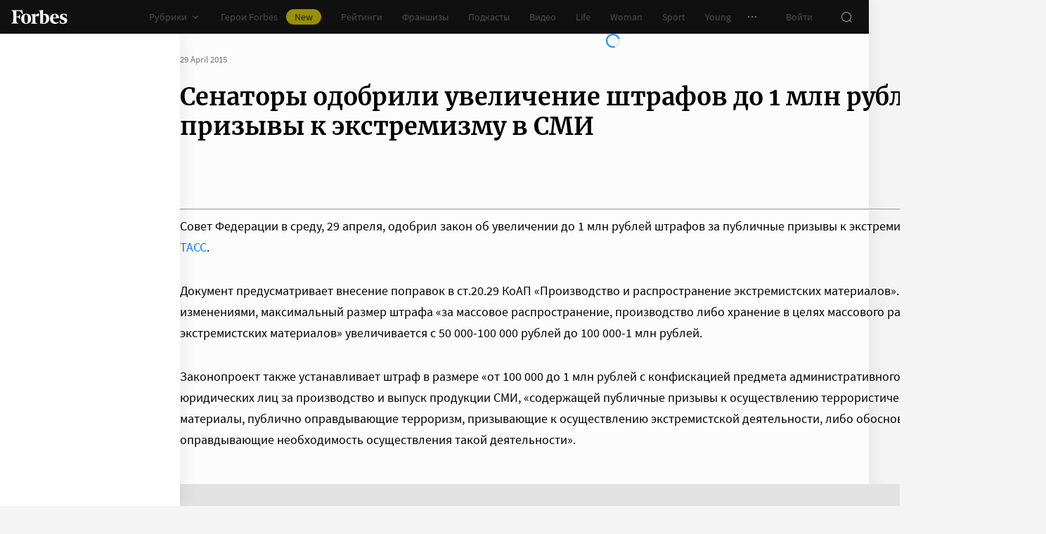

--- FILE ---
content_type: application/javascript; charset=utf-8
request_url: https://cdn.forbes.ru/_nuxt/kLo-UeBk.js
body_size: 266
content:
import{f as g,c5 as h}from"./C8I0cc4F.js";function B(e={}){const o=Object.values(e);if(!o?.length)throw new Error("[getBannersVisibility] Передан пустой объект");let s=0;for(const r of o)r&&(s+=r);if(s!==100)throw new Error("[getBannersVisibility] Сумма всех значений должна быть равна 100");const i=g(),u=h(1,100),c=Object.entries(e)?.sort(([,r=0],[,t=0])=>r-t);let n=1;return c.reduce((r,[t,a=0])=>{const f=()=>{if(i.query?.rotatingBanner)return i.query.rotatingBanner===t;const l=a+n-1,d=u>=n&&u<=l;return n+=a,d};return r[t]=f(),r},{})}export{B as g};


--- FILE ---
content_type: application/javascript; charset=utf-8
request_url: https://cdn.forbes.ru/_nuxt/DkPXfHCi.js
body_size: -11
content:
import{b9 as r}from"./C8I0cc4F.js";function t(o={}){return r({statusCode:404,statusMessage:"Not Found",...o})}export{t as s};
